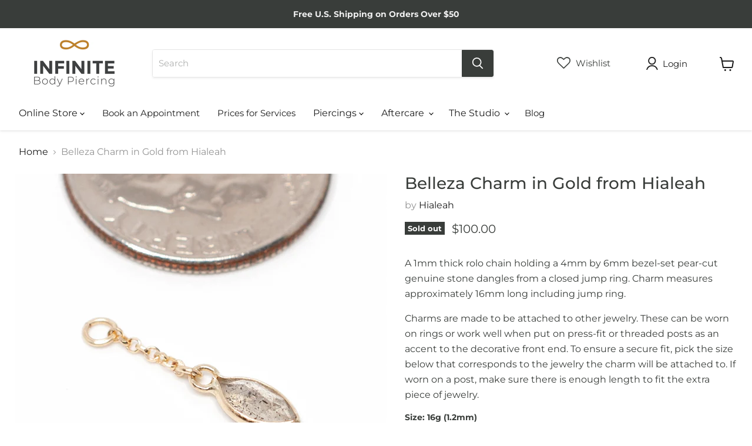

--- FILE ---
content_type: text/html; charset=utf-8
request_url: https://infinitebody.com/collections/all/products/belleza-charm-in-gold-from-hialeah?view=recently-viewed
body_size: 827
content:






















  

  

  












<li
  class="productgrid--item  imagestyle--natural      productitem--emphasis  product-recently-viewed-card    show-actions--mobile"
  data-product-item
  data-product-quickshop-url="/collections/all/products/belleza-charm-in-gold-from-hialeah"
  
    data-recently-viewed-card
  
>
  <div class="productitem" data-product-item-content>
    
    
    
    

    

    

    <div class="productitem__container">
      <div class="product-recently-viewed-card-time" data-product-handle="belleza-charm-in-gold-from-hialeah">
      <button
        class="product-recently-viewed-card-remove"
        aria-label="close"
        data-remove-recently-viewed
      >
        


                                                                      <svg class="icon-remove "    aria-hidden="true"    focusable="false"    role="presentation"    xmlns="http://www.w3.org/2000/svg" width="10" height="10" viewBox="0 0 10 10" xmlns="http://www.w3.org/2000/svg">      <path fill="currentColor" d="M6.08785659,5 L9.77469752,1.31315906 L8.68684094,0.225302476 L5,3.91214341 L1.31315906,0.225302476 L0.225302476,1.31315906 L3.91214341,5 L0.225302476,8.68684094 L1.31315906,9.77469752 L5,6.08785659 L8.68684094,9.77469752 L9.77469752,8.68684094 L6.08785659,5 Z"></path>    </svg>                                              

      </button>
    </div>
      <div class="productitem__image-container">
        <a
          class="productitem--image-link"
          href="/collections/all/products/belleza-charm-in-gold-from-hialeah"
          aria-label="/products/belleza-charm-in-gold-from-hialeah"
          tabindex="-1"
          data-product-page-link
        >
          







<div data-wlh-id="6814438752365" 
 data-wlh-link="/products/belleza-charm-in-gold-from-hialeah?variant=40091632894061"
data-wlh-variantid="40091632894061" 
 data-wlh-price="100.0" 
 data-wlh-name="Belleza Charm in Gold from Hialeah" 
 data-wlh-image="//infinitebody.com/cdn/shop/products/BellezaYGLabradoriteHialeah_1024x.jpg?v=1653680163" 
 class="wishlist-hero-custom-button wishlisthero-floating" 
 data-wlh-mode="icon_only"
 data-wlh-view="Collection"
 style="left: auto;"></div> 
          <figure
            class="productitem--image"
            data-product-item-image
            
              style="--product-grid-item-image-aspect-ratio: 1.0;"
            
          >
            
              
                
                

  
    <noscript data-rimg-noscript>
      <img
        
          src="//infinitebody.com/cdn/shop/files/BellezaCharmYGGarnetHialeah_512x512.jpg?v=1732117016"
        

        alt="Belleza Charm in 14kYellow Gold with Garnet from Hialeah"
        data-rimg="noscript"
        srcset="//infinitebody.com/cdn/shop/files/BellezaCharmYGGarnetHialeah_512x512.jpg?v=1732117016 1x, //infinitebody.com/cdn/shop/files/BellezaCharmYGGarnetHialeah_1024x1024.jpg?v=1732117016 2x"
        class="productitem--image-alternate"
        
        
      >
    </noscript>
  

  <img
    
      src="//infinitebody.com/cdn/shop/files/BellezaCharmYGGarnetHialeah_512x512.jpg?v=1732117016"
    
    alt="Belleza Charm in 14kYellow Gold with Garnet from Hialeah"

    
      data-rimg="lazy"
      data-rimg-scale="1"
      data-rimg-template="//infinitebody.com/cdn/shop/files/BellezaCharmYGGarnetHialeah_{size}.jpg?v=1732117016"
      data-rimg-max="1024x1024"
      data-rimg-crop="false"
      
      srcset="data:image/svg+xml;utf8,<svg%20xmlns='http://www.w3.org/2000/svg'%20width='512'%20height='512'></svg>"
    

    class="productitem--image-alternate"
    
    
  >



  <div data-rimg-canvas></div>


              
              

  
    <noscript data-rimg-noscript>
      <img
        
          src="//infinitebody.com/cdn/shop/products/BellezaCharmGroupHialeah_512x512.jpg?v=1653680164"
        

        alt="Belleza Charm in Gold from Hialeah in various materials"
        data-rimg="noscript"
        srcset="//infinitebody.com/cdn/shop/products/BellezaCharmGroupHialeah_512x512.jpg?v=1653680164 1x, //infinitebody.com/cdn/shop/products/BellezaCharmGroupHialeah_1024x1024.jpg?v=1653680164 2x"
        class="productitem--image-primary"
        
        
      >
    </noscript>
  

  <img
    
      src="//infinitebody.com/cdn/shop/products/BellezaCharmGroupHialeah_512x512.jpg?v=1653680164"
    
    alt="Belleza Charm in Gold from Hialeah in various materials"

    
      data-rimg="lazy"
      data-rimg-scale="1"
      data-rimg-template="//infinitebody.com/cdn/shop/products/BellezaCharmGroupHialeah_{size}.jpg?v=1653680164"
      data-rimg-max="1024x1024"
      data-rimg-crop="false"
      
      srcset="data:image/svg+xml;utf8,<svg%20xmlns='http://www.w3.org/2000/svg'%20width='512'%20height='512'></svg>"
    

    class="productitem--image-primary"
    
    
  >



  <div data-rimg-canvas></div>


            

            


























<span class="productitem__badge productitem__badge--soldout">
    Sold out
  </span>
          </figure>
        </a>
      </div><div class="productitem--info">
        
          
        

        
          






























<div class="price productitem__price ">
  
    <div
      class="price__compare-at visible"
      data-price-compare-container
    >

      
        <span class="money price__original" data-price-original></span>
      
    </div>


    
      
      <div class="price__compare-at--hidden" data-compare-price-range-hidden>
        
          <span class="visually-hidden">Original price</span>
          <span class="money price__compare-at--min" data-price-compare-min>
            $0.00
          </span>
          -
          <span class="visually-hidden">Original price</span>
          <span class="money price__compare-at--max" data-price-compare-max>
            $100.00
          </span>
        
      </div>
      <div class="price__compare-at--hidden" data-compare-price-hidden>
        <span class="visually-hidden">Original price</span>
        <span class="money price__compare-at--single" data-price-compare>
          $0.00
        </span>
      </div>
    
  

  <div class="price__current price__current--emphasize " data-price-container>

    

    
      
      
      <span class="money" data-price>
        $100.00
      </span>
    
    
  </div>

  
    
    <div class="price__current--hidden" data-current-price-range-hidden>
      
        <span class="money price__current--min" data-price-min>$100.00</span>
        -
        <span class="money price__current--max" data-price-max>$100.00</span>
      
    </div>
    <div class="price__current--hidden" data-current-price-hidden>
      <span class="visually-hidden">Current price</span>
      <span class="money" data-price>
        $100.00
      </span>
    </div>
  

  
    
    
    
    

    <div
      class="
        productitem__unit-price
        hidden
      "
      data-unit-price
    >
      <span class="productitem__total-quantity" data-total-quantity></span> | <span class="productitem__unit-price--amount money" data-unit-price-amount></span> / <span class="productitem__unit-price--measure" data-unit-price-measure></span>
    </div>
  

  
</div>


        

        <h2 class="productitem--title">
          <a href="/collections/all/products/belleza-charm-in-gold-from-hialeah" data-product-page-link>
            Belleza Charm in Gold from Hialeah
          </a>
        </h2>

        
          
            <span class="productitem--vendor">
              <a href="/collections/vendors?q=Hialeah" title="Hialeah">Hialeah</a>
            </span>
          
        

        

        
          

          
            
          
        

        
          <div class="productitem--description">
            <p>A 1mm thick rolo chain holding a 4mm by 6mm bezel-set pear-cut genuine stone dangles from a closed jump ring. Charm measures approximately 16mm lon...</p>

            
              <a
                href="/collections/all/products/belleza-charm-in-gold-from-hialeah"
                class="productitem--link"
                data-product-page-link
              >
                View full details
              </a>
            
          </div>
        
      </div>

      
    </div>
  </div>

  
</li>


--- FILE ---
content_type: text/css
request_url: https://infinitebody.com/cdn/shop/t/54/assets/fm-custom.css?v=77884830180260577651728060415
body_size: 4780
content:
h2.home-section--title{font-size:24px;margin-bottom:50px}h2{line-height:32px}.article--excerpt-image{height:100%}.article--excerpt-image img{height:auto;max-height:none;object-fit:none}.fm-article-featured-image-container img{max-width:100%;display:block;margin:0 auto;padding-bottom:20px}.fm-product-detail-availability{text-align:center;margin-top:20px;font-style:normal;font-weight:400;font-size:14px}label.fm-in-store-availability{font-style:normal;font-weight:700;position:relative;display:inline-block;font-size:14px;line-height:1.5;color:#393d3a;cursor:default;background-color:#fff;border:none;background:url(//infinitebody.com/cdn/shop/t/54/assets/fm-icon-store-availability.svg?v=23394038537634003391705679521) no-repeat;padding:3px 0 0 34px;background-size:26px 24px}.in-stock-dot{height:10px;width:10px;background-color:#0a8a00;border-radius:50%;display:inline-block;margin-right:6px}.out-of-stock-dot{height:10px;width:10px;background-color:#dadada;border-radius:50%;display:inline-block;margin-right:6px}div[data-app=eastsideco_sizeGuides]{width:100%;text-align:center;margin-top:12px}div[data-app=eastsideco_sizeGuides] button{//font-family: "Gotham A","Gotham B",Sans-serif;font-style:normal;font-weight:400;position:relative;display:inline-block;padding:10px 28px 10px 39px;font-size:13px;line-height:1.5;letter-spacing:.08em;color:#393d3a;text-transform:uppercase;cursor:pointer;background-color:#fff;border:none;background:url(//infinitebody.com/cdn/shop/t/54/assets/fm-icon-size-guide.svg?v=19114603104839173801705679521) no-repeat;background-size:28px 40px}div[data-app=eastsideco_sizeGuides] button:focus{outline:none}div[data-app=eastsideco_sizeGuides] .esc-size-guide--title{font-size:24px}div[data-app=eastsideco_sizeGuides] .esc-size-guide--table{margin:auto;border-collapse:collapse;overflow-x:auto;display:block;width:fit-content;max-width:100%;box-shadow:0 0 1px 1px #0000001a}div[data-app=eastsideco_sizeGuides] .esc-size-guide a{color:$accent-color;text-decoration:underline}div[data-app=eastsideco_sizeGuides] .esc-size-guide a:hover{color:#c08322;text-decoration:none}div[data-app=eastsideco_sizeGuides] .esc-size-guide--popup .modal_close{visibility:hidden;position:relative}div[data-app=eastsideco_sizeGuides] .esc-size-guide--popup .modal_close:after{visibility:visible;position:absolute;top:16px;right:16px;content:url("data:image/svg+xml; utf8, <svg class='svg-icon icon-close-thin ' xmlns='http://www.w3.org/2000/svg' width='16' height='16' fill='none' viewBox='0 0 20 20'><title>Close Thin Icon</title><path stroke='currentColor' stroke-width='1.5' d='M1 1l9 9m0 0l9 9m-9-9l9-9m-9 9l-9 9'></path></svg>")}div[data-app=eastsideco_sizeGuides] .esc-size-guide--popup .modal_container .modal_content{padding:0 50px 50px}div[data-app=eastsideco_sizeGuides] .esc-size-guide--popup .modal_container .modal_content p{text-align:justify}div[data-app=eastsideco_sizeGuides] .esc-size-guide--popup .modal_container{max-width:80%;@include breakpoint(small){max-width: 95%;}}.site-header-main{padding-bottom:16px}.site-navigation .navmenu-depth-1>li>a,.site-navigation a,.navmenu-item{font-size:15px!important}.utility-bar .social-link,.utility-bar__menu-link{border:1px solid #969696;padding:8px 16px;border-radius:3px}.utility-bar__content{max-width:none}.announcement-bar-text{font-size:14px}.site-header-main-content .small-promo-content--link{opacity:0;visibility:hidden}.site-header__icon.site-header__link.wishlist-hero-header-icon{display:none}.site-header__icon.site-header__link.wishlist-hero-header-icon{text-decoration:none;margin-right:60px;margin-top:7px;color:#393d3a!important;margin-left:36px!important;padding-bottom:6px;font-size:var(--font-size-menu-body-small)}.site-header__icon.site-header__link.wishlist-hero-header-icon i{top:2px;position:relative}.site-header-actions__wishlist .site-header__icon.site-header__link.wishlist-hero-header-icon{display:none}.site-mobile-nav .site-header-actions__wishlist .site-header__icon.site-header__link.wishlist-hero-header-icon{display:block;margin:0!important;padding-bottom:6px}.site-mobile-nav .site-header-actions__wishlist .site-header__icon.site-header__link.wishlist-hero-header-icon i{display:inline-block;margin-right:4px;top:2px;position:relative}.site-mobile-nav .site-header-actions__account-link{margin-right:10px}@media screen and (min-width: 1024px){.site-header-sticky--scrolled .small-promo-content--link{opacity:1;visibility:visible}.site-header__icon.site-header__link.wishlist-hero-header-icon{display:block}.site-header-cart{top:48%}.site-header-main-content{justify-content:left}.site-header-main-content:{margin-right:0}.site-header-main .live-search{max-width:580px;margin:0 auto}}@media screen and (max-width: 1023px){.site-header__icon.site-header__link.wishlist-hero-header-icon{display:none}.fm-mobile-wishlisthero{margin-top:8px}.fm-mobile-wishlisthero .site-header__icon.site-header__link.wishlist-hero-header-icon{margin-left:20px!important}.fm-mobile-wishlisthero i.wlh-icon-heart-empty.wlh-Icon{font-size:18px!important}.fm-mobile-wishlisthero-text{font-size:var(--font-size-body-smaller);margin-left:-10px;padding-left:10px}[class^=wlh-icon-]:before,[class*=" wlh-icon-"]:before{margin-right:0!important}.site-header-cart{top:10px}}@media screen and (max-width: 1023px) and (min-width: 680px){.site-header-menu-toggle{top:20px}}.fm-slide-content-wrapper{background:#ffffffe6;display:inline-block;padding:24px;border-radius:4px}@media screen and (max-width: 719px){.slideshow{border-bottom:1px solid #F0F0F0}}.slideshow-slide__heading{font-size:22px}@media screen and (min-width: 720px){.slideshow-slide__heading{font-size:24px}}.slideshow-slide__subheading{font-size:var(--font-size-body)}@media screen and (min-width: 1024px){.slideshow-slide__subheading{font-size:var(--font-size-body)}}.dynamic-video-wrapper,.navmenu-meganav-wrapper,.site-navigation,.product-section--container,.product-row--container,.productgrid--outer,.pagination--container,.page-content,.page-masthead,.message-banner--outer,.breadcrumbs-container,.atc-banner--outer,.contact-page-content,.account-page-content,.account-page-masthead,.pxs-image-with-text-section,.pxs-newsletter-section,.pxs-map-section,.testimonials-section,.twitter--container,.slideshow--width-content,.shoppable-image,.rich-text--container,.promo-mosaic--container,.promo-grid--container,.page__container,.menulist-container,.logolist--container,.image-with-text,.custom-html--container,.custom-liquid--container,.highlights-banner__content,.highlights-banner__container.content-width,.featured-product--container,.featured-collection__container,.collection-list__container,.blogposts--container,.subcollections-banner__container,.subcollections__container,.subcollections-featured-collection__header,.utility-bar__content,.blog--container,.product-compare-container,.product--container,.password-page-footer,.password-page-content--inner,.cart--section,.article--container,.article-image--content-width,.announcement-bar-text-mobile,.announcement-bar-text,.fourohfour--container,.site-footer-item,.site-header-main{padding-right:32px;padding-left:32px}@media screen and (min-width: 1024px){.article--inner{padding-right:32px;padding-left:32px;max-width:800px}.page-content{max-width:800px}}.rte table{white-space:normal;display:table;box-shadow:none;width:100%}.rte table tr:nth-child(2n){background-color:#f0f0f0}.rte table td{border:none}.rte a,.highlights-banner__text a{color:#1d1d1d;text-decoration:none;border-bottom:1px solid #000}.rte a:has(img){border-bottom:none}.rte a:hover,.highlights-banner__text a:hover{color:#c08322;border-bottom:1px solid transparent}.rte img{max-width:100%;display:block;margin:0 auto}.rte .page-content-anchor{position:relative;top:-175px}@media screen and (max-width: 719px){.rte .prices-table-container table td{font-size:12px;line-height:16px;padding:8px 0 8px 8px}}a.piercer-instagram{border-bottom:0px!important;height:44px;width:44px;display:block;background-size:44px;text-indent:-9999px;background-image:url("data:image/svg+xml,%3Csvg width='28' height='28' viewBox='0 0 28 28' fill='%23222' xmlns='http://www.w3.org/2000/svg'%3E%3Cpath fill='%23222' fill-rule='evenodd' clip-rule='evenodd' d='M11.1213 6.00507C10.5981 6.02559 9.96558 6.0872 9.6431 6.14903C7.77505 6.50724 6.50522 7.77703 6.14804 9.644C6.0118 10.3562 6 10.7031 6 14.0006C6 17.298 6.0118 17.6449 6.14804 18.3572C6.50522 20.2241 7.776 21.4948 9.6431 21.852C10.3554 21.9882 10.7023 22 14 22C17.2977 22 17.6446 21.9882 18.3569 21.852C20.224 21.4948 21.4948 20.2241 21.852 18.3572C21.9882 17.6449 22 17.298 22 14.0006C22 10.7031 21.9882 10.3562 21.852 9.644C21.4935 7.77016 20.2144 6.49675 18.3396 6.14716C17.6551 6.01955 17.3874 6.00985 14.334 6.00234C12.707 5.99836 11.2612 5.99957 11.1213 6.00507ZM17.6262 7.50836C18.2783 7.59344 18.7654 7.73848 19.1427 7.95992C19.3813 8.09994 19.9011 8.61966 20.0411 8.85821C20.2728 9.253 20.4142 9.74012 20.4952 10.4223C20.5551 10.9261 20.5551 17.075 20.4952 17.5789C20.4142 18.261 20.2728 18.7482 20.0411 19.143C19.9011 19.3815 19.3813 19.9012 19.1427 20.0412C18.7479 20.2729 18.2608 20.4143 17.5785 20.4953C17.0747 20.5552 10.9253 20.5552 10.4215 20.4953C9.73923 20.4143 9.25207 20.2729 8.85726 20.0412C8.61869 19.9012 8.09893 19.3815 7.9589 19.143C7.72724 18.7482 7.58578 18.261 7.50476 17.5789C7.44493 17.075 7.44493 10.9261 7.50476 10.4223C7.56313 9.93096 7.62729 9.63856 7.74686 9.31938C7.88402 8.95319 8.02204 8.72965 8.28724 8.44428C8.87822 7.8083 9.55222 7.55184 10.8191 7.48098C11.5114 7.44227 17.2981 7.46552 17.6262 7.50836ZM17.9602 8.80646C17.7222 8.8876 17.4343 9.18659 17.358 9.43194C17.1268 10.175 17.8258 10.874 18.569 10.6429C18.8334 10.5606 19.1165 10.2776 19.1987 10.013C19.2689 9.78758 19.251 9.52441 19.1511 9.31187C19.071 9.14148 18.8248 8.90306 18.6554 8.83162C18.4699 8.75347 18.1498 8.74189 17.9602 8.80646ZM13.6183 9.8962C12.6459 9.99712 11.7694 10.4112 11.0899 11.0907C9.99978 12.1807 9.61075 13.7764 10.076 15.2492C10.4746 16.5107 11.4897 17.5257 12.7513 17.9243C13.5638 18.1809 14.4362 18.1809 15.2487 17.9243C16.5103 17.5257 17.5254 16.5107 17.924 15.2492C18.1806 14.4367 18.1806 13.5644 17.924 12.752C17.5254 11.4904 16.5103 10.4754 15.2487 10.0769C14.7428 9.91709 14.1016 9.84604 13.6183 9.8962ZM14.6362 11.4119C14.9255 11.4811 15.4416 11.7393 15.6794 11.9337C15.9731 12.1738 16.2113 12.4794 16.3856 12.8396C16.5969 13.2766 16.6509 13.5128 16.6509 14.0006C16.6509 14.4884 16.5969 14.7246 16.3856 15.1615C16.1137 15.7235 15.7253 16.1118 15.161 16.3855C14.7247 16.5972 14.4883 16.6513 14 16.6513C13.5117 16.6513 13.2753 16.5972 12.839 16.3855C12.2747 16.1118 11.8863 15.7235 11.6144 15.1615C11.5298 14.9866 11.4355 14.7433 11.4049 14.6208C11.3288 14.3169 11.3288 13.6843 11.4049 13.3803C11.482 13.0724 11.7369 12.5611 11.933 12.3213C12.3447 11.8177 12.9934 11.449 13.6224 11.3611C13.8845 11.3244 14.3734 11.3489 14.6362 11.4119Z'%3E%3C/path%3E%3C/svg%3E")}@media screen and (max-width: 719px){.acuity-embed-button:not(.footer-booking-philadelphia,.footer-booking-baltimore){display:inline-block!important;margin-right:0!important;width:80%}}.fm-page-post-product-wrapper h4{margin-top:20px;text-align:center;line-height:26px}.fm-2-col-table{display:inline-block;width:48%;padding:12px 0;vertical-align:top}.fm-blog-page-view-product-wrapper{margin:60px auto}.fm-blog-page-view-collection-wrapper{margin:40px auto 60px}.fm-blog-page-view-product-wrapper img,.fm-blog-page-view-collection-wrapper img{width:60%;display:block;margin:0 auto}.fm-blog-page-view-product-wrapper a.product-link,.fm-blog-page-view-collection-wrapper a.collection-link{font-weight:700;text-align:center;display:block;margin-top:20px;border-bottom:none}.fm-blog-page-view-product-wrapper a.action-button,.fm-blog-page-view-collection-wrapper a.action-button{text-align:center;display:block;color:#fff;width:50%;margin:20px auto;line-height:1.5em}.rte a.action-button{color:#fff;background-color:#393d3a;padding:.625rem 1rem;letter-spacing:0em;font-family:Montserrat,sans-serif;font-style:normal;cursor:pointer;border-radius:3px;position:relative}.rte a.action-button:hover{opacity:.85}.rte .fm-blog-page-view-product-wrapper a{border-bottom:none}@media screen and (max-width: 1024px){.fm-blog-page-view-product-wrapper a.action-button,.fm-blog-page-view-collection-wrapper a.action-button{width:80%}.fm-blog-page-view-product-wrapper img,.fm-blog-page-view-collection-wrapper img{width:100%}}.shoppable-image__hotspot{background-color:#0009}.shoppable-image__hotspot.shoppable-image__hotspot--active{background-color:#000c}a.button-primary{text-decoration:none!important;font-weight:500}.shopify-section.collection-list--section,.shopify-section.featured-collection--section{background:#f0f0f0;padding-top:20px;padding-bottom:50px}.site-footer-block-title{font-weight:600}.site-footer-blocks.column-count-2{justify-content:center}.site-footer-badge{margin-top:16px;display:inline-block;vertical-align:middle;text-align:center;float:none}.site-footer-badge.safe-piercing a img{width:110px;margin-right:8px}.site-footer-badge.creative-commons a img{width:90px}.site-footer-right a.social-link{margin-top:4px!important}.site-footer-right .site-footer-block-title{display:none}.site-footer-right .social-icons{text-align:center}.site-footer-wrapper .rte a{text-decoration:none;border-bottom:1px solid #fff}.site-footer-wrapper .rte a:hover{border-bottom:1px solid transparent}footer .newsletter .button-primary{font-size:14px;font-weight:500;letter-spacing:.08em;text-transform:uppercase;background:#393d3a;color:#fff;padding:18px 14px;border-radius:4px;border:1px solid #666}footer .newsletter input{background:#393d3a;color:#fff}footer .newsletter label.form-field-title{color:#fff!important}.site-footer-right .disclosure{margin-top:8px}.site-footer-right .disclosure__toggle{background:#393d3a;border:none;color:#fff}.site-footer-right .disclosure__toggle:after{--disclosure-toggle-svg-color: #fff}.site-footer-right .disclosure-list__item{color:#1d1d1d}.site-footer-right .disclosure-list__item:hover{color:#c08322}@media screen and (min-width: 1024px){.site-footer-right .social-icons{text-align:right}.site-footer-wrapper{padding-bottom:5rem}}@media screen and (min-width: 1024px){.site-footer-information{margin-top:90px}}.site-footer-block-content{padding-bottom:2rem}@media screen and (min-width: 1024px){.site-footer-block-content{padding-bottom:0}}.search-flydown{overflow-y:scroll}.live-search--takeover .search-flydown--content-items{display:block;width:100%;background:#fafafa}.search-flydown--content-title{color:#393d3a;font-weight:700}.search-flydown--continue{border:1px solid #393D3A;padding:8px 16px;border-radius:3px}.search-flydown--footer{margin:12px 0}ul.boost-pfs-search-result-panel-controls>li{padding:20px;border-radius:4px 4px 0 0;border:1px solid #ededed;border-bottom:none;margin-right:20px;cursor:pointer}ul.boost-pfs-search-result-panel-controls>li button{cursor:pointer}.boost-pfs-search-result-toolbar{padding-bottom:0}ul.boost-pfs-search-result-panel-controls>li.boost-active{background:#1d1d1d;color:#fff;border:none}.boost-pfs-search-result-header{text-indent:-9999px}.boost-pfs-search-result-header:before{text-indent:0;content:"Search Results";float:left;margin:20px 0}#wishlisthero-product-page-button-container button{font-family:Montserrat,sans-serif;color:#393d3a!important;background-color:#fff!important;border:1px solid #dddddd!important;font-size:15px!important;border-radius:3px;width:100%;padding:14px 0!important;margin-top:16px!important;height:auto!important;opacity:1!important}#wishlist-hero-shared-list-view h1{font-size:20px!important;margin:30px 12px 16px}.wishlisthero-customer-view-listing .svg-inline--fa.fa-sign-in-alt{display:none}.wishlisthero-customer-view-listing p{font-size:16px!important}.wishlisthero-customer-view-listing p button{font-size:13px!important;background:#fafafa;border:1px solid #d9d9d9}.wishlisthero-customer-view-listing .MuiButton-root,.MuiButton-root{text-transform:none;font-family:inherit!important}.wishlisthero-customer-view-listing a.MuiTypography-colorPrimary{color:#393d3a}.wishlist-hero-list-card-product-image{padding-top:100%!important}.wishlisthero-customer-view-listing .MuiTypography-body2{font-family:inherit!important}.MuiDialog-root .MuiTypography-h6{font-size:17px!important}.MuiButton-label{text-transform:none}.MuiButton-contained,.MuiButton-contained:active{box-shadow:none!important}.MuiButton-contained.Mui-disabled{color:#00000042!important;background-color:#0000001f!important}.productitem__image-container .wishlisthero-bc-inline{right:6px;top:10px}.product-recently-viewed__content .productitem__image-container .wishlisthero-floating{right:10px;top:34px}.productitem__image-container .wishlisthero-bc-inline div[data-id=tooltip],.productitem__image-container .wishlisthero-floating div[data-id=tooltip]{display:none}.wishlisthero-quick-view button{font-family:Montserrat,sans-serif;color:#393d3a!important;background-color:#fff!important;border:1px solid #dddddd!important;font-size:15px!important;border-radius:3px;width:100%;padding:14px 0!important;margin-top:16px!important;height:auto!important;opacity:1!important}.site-main{position:static}.enap-gallery{margin-top:40px}.email-me-button{max-width:100%!important;font-size:var(--font-size-button-large)!important}.fm-product-restock-email .product-restore-email{width:100%!important;margin-top:0!important}#email-me-frame .email-provider{display:none!important}#email-me-frame .join-mailing-container{margin-bottom:8px!important}.product-form--atc-button.disabled{color:#6a6a6a;background-color:#fafafa;border:1px solid #9999}.navmenu-meganav.navmenu-meganav--desktop,.site-navigation .navmenu-basic__item .navmenu-depth-2{box-shadow:0 1px 4px #80808040}.navmenu-meganav.navmenu-meganav--desktop .navmenu-item-text{font-size:16px}.site-navigation .navmenu-depth-2 .navmenu-link{padding:.6rem 2rem .6rem 1.5625rem;font-size:15px}.site-navigation .navmenu-basic__item .navmenu-depth-3>li a{font-size:15px}.navmenu-meganav-sidenav__items .navmenu-depth-3 .navmenu-link{padding:0}.navmenu-meganav-sidenav__wrapper{padding:1rem 0 2.5rem}.navmenu .navmenu-link .navmenu-icon .icon-chevron-down{position:relative;top:-1px}.pxs-map-card-content a{border-bottom:1px solid #000}.pxs-map-card-content a.button-primary{color:#fff}.collection-list__container .collection__item-image{border:1px solid #eeeeee;border-radius:4px 4px 0 0}.collection-list__container .collection__item a{text-decoration:none}.collection-list__container .collection__item-title{display:block;background:#393d3a;padding:20px 8px;color:#fff;border-radius:0 0 4px 4px;font-weight:400;font-size:var(--font-size-button-medium)}.collection-list__container .collection__item-title:hover{color:#fff}.collection-list__container .collection__item-info{margin-top:0}@media screen and (min-width: 1024px){.site-mobile-sticky-footer{display:none}}.site-mobile-sticky-footer{position:sticky;bottom:0;z-index:500}a.sticky-footer-bar-link{display:block;text-align:center;text-decoration:none}.sticky-footer-bar{padding:12px 8px}span.btn-mobile-footer-book-appt{border:1px solid #fff;padding:6px 8px;border-radius:2px;display:inline-block;margin-top:8px}.quickshop.quickshop-visible.quickshop-loaded .fm-hide-from-quickshop{display:none}.spacer-sm{height:20px}.spacer-med{height:40px}.spacer-lrg{height:80px}.separator{width:100%;border-top:1px solid #F0F0F0}afterpay-placement{display:none!important}@media screen and (min-width: 1024px){.layout--has-sidebar:not(.productgrid-listview) .productgrid--items.products-per-row-4 .productgrid--item{width:calc(25% - 20px)}}.page-content.rte:after{content:"";display:table;clear:both}.reputon-google-reviews-widget .reputon-carousel .reputon-review-rating-stars,.reputon-google-reviews-widget .reputon-carousel .reputon-rating-stars,.reputon-google-reviews-widget .reputon-carousel .reputon-count-number,.reputon-google-reviews-widget .reputon-carousel .reputon-count-text{color:#bf822b}.reputon-google-reviews-widget .reputon-carousel .reputon-name,.reputon-google-reviews-widget .reputon-carousel .swiper-horizontal .reputon-name,.reputon-google-reviews-widget .reputon-carousel .reputon-carousel-footer .reputon-name,.reputon-google-reviews-widget .reputon-carousel .reputon-text,.reputon-google-reviews-widget .reputon-carousel .reputon-text p{color:#393d3a}.reputon-google-reviews-widget .reputon-carousel .reputon-date{color:#949494}.reputon-google-reviews-widget .reputon-carousel .reputon-top-part{background:#f8f8f8}.reputon-google-reviews-widget .reputon-carousel .reputon-text-holder:after{background:linear-gradient(#fafafb00,#f8f8f8 90%)}.reputon-google-reviews-widget .reputon-carousel .reputon-top-part:after{background:#f8f8f8}.reputon-google-reviews-widget .reputon-carousel .reputon-leave-review{color:#fff;background:#393d3a}.reputon-google-reviews-widget .reputon-carousel .reputon-leave-review{border:3px solid #393D3A}.reputon-google-reviews-widget .reputon-carousel .reputon-leave-review:hover,.reputon-google-reviews-widget .reputon-carousel .reputon-leave-review:not([disabled]):active{opacity:.9}.reputon-google-reviews-widget .reputon-grid .reputon-carousel .reputon-leave-review.editable:after{font-family:Montserrat,sans-serif}.reputon-google-reviews-widget .reputon-grid .reputon-carousel .reputon-leave-review{border-radius:4px}.reputon-google-reviews-widget .reputon-carousel .reputon-verified-icon{color:#393d3a}.reputon-google-reviews-widget .reputon-carousel .reputon-text-holder{font-family:Montserrat,sans-serif}.reputon-google-reviews-widget .reputon-carousel .reputon-show-more{color:#bf822b}.reputon-google-reviews-widget .reputon-carousel .reputon-show-more button{text-decoration:none}.reputon-google-reviews-widget .reputon-carousel .reputon-swiper-button-next,.reputon-google-reviews-widget .reputon-carousel .reputon-swiper-button-prev{color:#393d3a}.reputon-google-reviews-widget .reputon-carousel .reputon-swiper-button-next,.reputon-google-reviews-widget .reputon-carousel .reputon-swiper-button-prev{min-width:30px;height:30px}.reputon-google-reviews-widget .reputon-carousel .reputon-leave-review.editable:after{content:"Write a Google Review"}.reputon-google-reviews-widget .reputon-carousel .reputon-leave-review{border-radius:4px}.reputon-google-reviews-widget .reputon-carousel .reputon-leave-review.editable:after{font-family:Montserrat,sans-serif;font-size:var(--font-size-button-medium)}.reputon-google-reviews-widget .reputon-basic .reputon-badge{font-family:Montserrat,sans-serif}.reputon-google-reviews-widget .reputon-basic .reputon-badge{padding:5px}.reputon-google-reviews-widget .reputon-basic .reputon-badge .reputon-content{padding:2px}.reputon-google-reviews-widget .reputon-basic .reputon-badge .reputon-image{width:25px;height:25px;min-width:25px}.reputon-google-reviews-widget .reputon-basic .reputon-badge .reputon-name{font-size:12px;line-height:16px}.reputon-google-reviews-widget .reputon-basic .reputon-badge .reputon-rating-stars .reputon-count-number{font-size:12px;margin-right:2px}.reputon-google-reviews-widget .reputon-basic .reputon-badge .reputon-rating-stars svg{width:12px;height:12px;margin-right:2px}.reputon-google-reviews-widget .reputon-basic .reputon-badge .reputon-container{min-width:160px;width:auto}.reputon-google-reviews-widget .reputon-basic .reputon-badge .reputon-name{display:none}.reputon-google-reviews-widget .reputon-basic .reputon-badge:before{content:none}.reputon-google-reviews-widget .reputon-basic .reputon-badge{box-shadow:none}.reputon-google-reviews-widget .reputon-basic .reputon-rating-stars{color:#c08322}.reputon-google-reviews-widget .reputon-basic .reputon-badge .reputon-container .reputon-reviews-count,.reputon-google-reviews-widget .reputon-basic .reputon-badge .reputon-rating-stars .reputon-count-number{font-size:14px}.reputon-google-reviews-widget .reputon-basic .reputon-badge .reputon-rating-stars .reputon-count-text{gap:2px!important}.reputon-google-reviews-widget .reputon-basic .reputon-badge .reputon-container .reputon-info{padding-right:5px!important}.reputon-google-reviews-widget .reputon-basic .reputon-badge .reputon-container:hover{background:#f0f0f0}.jdgm-all-reviews-page__load-more,.jdgm-write-rev-link{border-radius:4px!important;font-weight:400!important;font-size:var(--font-size-button-medium)!important}
/*# sourceMappingURL=/cdn/shop/t/54/assets/fm-custom.css.map?v=77884830180260577651728060415 */


--- FILE ---
content_type: text/javascript; charset=utf-8
request_url: https://infinitebody.com/products/belleza-charm-in-gold-from-hialeah.js
body_size: 1020
content:
{"id":6814438752365,"title":"Belleza Charm in Gold from Hialeah","handle":"belleza-charm-in-gold-from-hialeah","description":"\u003cp data-mce-fragment=\"1\"\u003e\u003cspan style=\"font-weight: 400;\" data-mce-fragment=\"1\" data-mce-style=\"font-weight: 400;\"\u003eA 1mm thick rolo chain holding a 4mm by 6mm bezel-set pear-cut genuine stone dangles from a closed jump ring. Charm measures approximately 16mm long including jump ring.\u003c\/span\u003e\u003c\/p\u003e\n\u003cp data-mce-fragment=\"1\"\u003e\u003cspan style=\"font-weight: 400;\" data-mce-fragment=\"1\" data-mce-style=\"font-weight: 400;\"\u003eCharms are made to be attached to other jewelry. These can be worn on rings or work well when put on press-fit or threaded posts as an accent to the decorative front end. To ensure a secure fit, pick the size below that corresponds to the jewelry the charm will be attached to. If worn on a post, make sure there is enough length to fit the extra piece of jewelry.\u003c\/span\u003e\u003c\/p\u003e","published_at":"2022-05-27T17:41:38-04:00","created_at":"2022-05-27T15:34:45-04:00","vendor":"Hialeah","type":"Chains, Charms \u0026 Cuffs","tags":["14g (1.6mm)","16g (1.2mm)","18g (1mm)"],"price":10000,"price_min":10000,"price_max":10000,"available":false,"price_varies":false,"compare_at_price":0,"compare_at_price_min":0,"compare_at_price_max":0,"compare_at_price_varies":false,"variants":[{"id":40091632894061,"title":"16g (1.2mm) \/ 14k Yellow Gold \/ Labradorite","option1":"16g (1.2mm)","option2":"14k Yellow Gold","option3":"Labradorite","sku":"HIACHARMBELLEZA16gYGLAB","requires_shipping":true,"taxable":true,"featured_image":{"id":29162076110957,"product_id":6814438752365,"position":3,"created_at":"2022-05-27T15:36:02-04:00","updated_at":"2022-05-27T15:36:03-04:00","alt":"Belleza Charm in Gold from Hialeah in yellow gold with labradorite","width":1024,"height":1024,"src":"https:\/\/cdn.shopify.com\/s\/files\/1\/1907\/3267\/products\/BellezaYGLabradoriteHialeah.jpg?v=1653680163","variant_ids":[40091632894061]},"available":false,"name":"Belleza Charm in Gold from Hialeah - 16g (1.2mm) \/ 14k Yellow Gold \/ Labradorite","public_title":"16g (1.2mm) \/ 14k Yellow Gold \/ Labradorite","options":["16g (1.2mm)","14k Yellow Gold","Labradorite"],"price":10000,"weight":57,"compare_at_price":null,"inventory_management":"shopify","barcode":"","featured_media":{"alt":"Belleza Charm in Gold from Hialeah in yellow gold with labradorite","id":21449671901293,"position":3,"preview_image":{"aspect_ratio":1.0,"height":1024,"width":1024,"src":"https:\/\/cdn.shopify.com\/s\/files\/1\/1907\/3267\/products\/BellezaYGLabradoriteHialeah.jpg?v=1653680163"}},"requires_selling_plan":false,"selling_plan_allocations":[]},{"id":40091632861293,"title":"16g (1.2mm) \/ 14k Yellow Gold \/ Smoky Quartz","option1":"16g (1.2mm)","option2":"14k Yellow Gold","option3":"Smoky Quartz","sku":"HIACHARMBELLEZA16gYGSMOKYQ","requires_shipping":true,"taxable":true,"featured_image":{"id":29162076176493,"product_id":6814438752365,"position":4,"created_at":"2022-05-27T15:36:02-04:00","updated_at":"2022-05-27T15:36:04-04:00","alt":"Belleza Charm in Gold from Hialeah in yellow gold with smoky quartz","width":1024,"height":1024,"src":"https:\/\/cdn.shopify.com\/s\/files\/1\/1907\/3267\/products\/BellezaYGSmokyQuartzHialeah.jpg?v=1653680164","variant_ids":[40091632861293]},"available":false,"name":"Belleza Charm in Gold from Hialeah - 16g (1.2mm) \/ 14k Yellow Gold \/ Smoky Quartz","public_title":"16g (1.2mm) \/ 14k Yellow Gold \/ Smoky Quartz","options":["16g (1.2mm)","14k Yellow Gold","Smoky Quartz"],"price":10000,"weight":57,"compare_at_price":0,"inventory_management":"shopify","barcode":"","featured_media":{"alt":"Belleza Charm in Gold from Hialeah in yellow gold with smoky quartz","id":21449671934061,"position":4,"preview_image":{"aspect_ratio":1.0,"height":1024,"width":1024,"src":"https:\/\/cdn.shopify.com\/s\/files\/1\/1907\/3267\/products\/BellezaYGSmokyQuartzHialeah.jpg?v=1653680164"}},"requires_selling_plan":false,"selling_plan_allocations":[]},{"id":50257701437749,"title":"14g (1.6mm) \/ 14k Yellow Gold \/ Garnet","option1":"14g (1.6mm)","option2":"14k Yellow Gold","option3":"Garnet","sku":"HIACHARMBELLEZA14gYGGAR","requires_shipping":true,"taxable":true,"featured_image":null,"available":false,"name":"Belleza Charm in Gold from Hialeah - 14g (1.6mm) \/ 14k Yellow Gold \/ Garnet","public_title":"14g (1.6mm) \/ 14k Yellow Gold \/ Garnet","options":["14g (1.6mm)","14k Yellow Gold","Garnet"],"price":10000,"weight":57,"compare_at_price":null,"inventory_management":"shopify","barcode":"","requires_selling_plan":false,"selling_plan_allocations":[]}],"images":["\/\/cdn.shopify.com\/s\/files\/1\/1907\/3267\/products\/BellezaCharmGroupHialeah.jpg?v=1653680164","\/\/cdn.shopify.com\/s\/files\/1\/1907\/3267\/files\/BellezaCharmYGGarnetHialeah.jpg?v=1732117016","\/\/cdn.shopify.com\/s\/files\/1\/1907\/3267\/products\/BellezaYGLabradoriteHialeah.jpg?v=1653680163","\/\/cdn.shopify.com\/s\/files\/1\/1907\/3267\/products\/BellezaYGSmokyQuartzHialeah.jpg?v=1653680164"],"featured_image":"\/\/cdn.shopify.com\/s\/files\/1\/1907\/3267\/products\/BellezaCharmGroupHialeah.jpg?v=1653680164","options":[{"name":"Size","position":1,"values":["16g (1.2mm)","14g (1.6mm)"]},{"name":"Material","position":2,"values":["14k Yellow Gold"]},{"name":"Stone","position":3,"values":["Labradorite","Smoky Quartz","Garnet"]}],"url":"\/products\/belleza-charm-in-gold-from-hialeah","media":[{"alt":"Belleza Charm in Gold from Hialeah in various materials","id":21449671868525,"position":1,"preview_image":{"aspect_ratio":1.0,"height":1024,"width":1024,"src":"https:\/\/cdn.shopify.com\/s\/files\/1\/1907\/3267\/products\/BellezaCharmGroupHialeah.jpg?v=1653680164"},"aspect_ratio":1.0,"height":1024,"media_type":"image","src":"https:\/\/cdn.shopify.com\/s\/files\/1\/1907\/3267\/products\/BellezaCharmGroupHialeah.jpg?v=1653680164","width":1024},{"alt":"Belleza Charm in 14kYellow Gold with Garnet from Hialeah","id":50842851213621,"position":2,"preview_image":{"aspect_ratio":1.0,"height":1024,"width":1024,"src":"https:\/\/cdn.shopify.com\/s\/files\/1\/1907\/3267\/files\/BellezaCharmYGGarnetHialeah.jpg?v=1732117016"},"aspect_ratio":1.0,"height":1024,"media_type":"image","src":"https:\/\/cdn.shopify.com\/s\/files\/1\/1907\/3267\/files\/BellezaCharmYGGarnetHialeah.jpg?v=1732117016","width":1024},{"alt":"Belleza Charm in Gold from Hialeah in yellow gold with labradorite","id":21449671901293,"position":3,"preview_image":{"aspect_ratio":1.0,"height":1024,"width":1024,"src":"https:\/\/cdn.shopify.com\/s\/files\/1\/1907\/3267\/products\/BellezaYGLabradoriteHialeah.jpg?v=1653680163"},"aspect_ratio":1.0,"height":1024,"media_type":"image","src":"https:\/\/cdn.shopify.com\/s\/files\/1\/1907\/3267\/products\/BellezaYGLabradoriteHialeah.jpg?v=1653680163","width":1024},{"alt":"Belleza Charm in Gold from Hialeah in yellow gold with smoky quartz","id":21449671934061,"position":4,"preview_image":{"aspect_ratio":1.0,"height":1024,"width":1024,"src":"https:\/\/cdn.shopify.com\/s\/files\/1\/1907\/3267\/products\/BellezaYGSmokyQuartzHialeah.jpg?v=1653680164"},"aspect_ratio":1.0,"height":1024,"media_type":"image","src":"https:\/\/cdn.shopify.com\/s\/files\/1\/1907\/3267\/products\/BellezaYGSmokyQuartzHialeah.jpg?v=1653680164","width":1024}],"requires_selling_plan":false,"selling_plan_groups":[]}